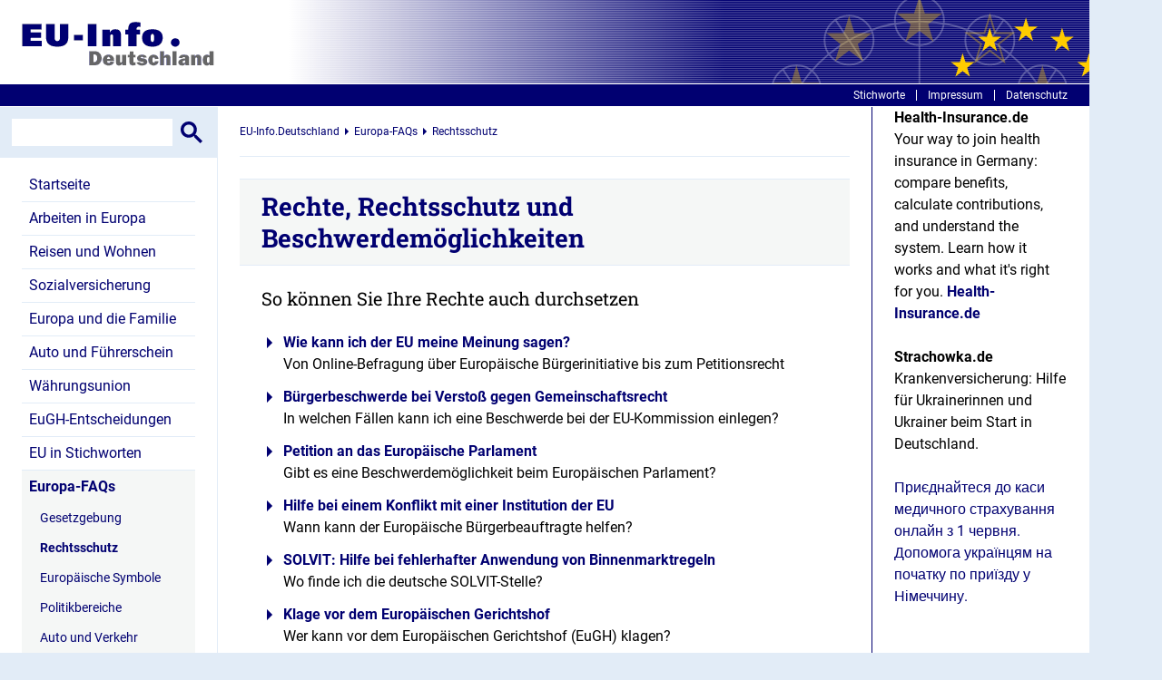

--- FILE ---
content_type: text/html; charset=utf-8
request_url: https://www.eu-info.de/europa-punkt/rechtsschutz/
body_size: 3564
content:
        <!DOCTYPE html>
        <html xmlns="http://www.w3.org/1999/xhtml" xml:lang="de" lang="de">
        <head>
            <title>Rechte, Rechtsschutz und Beschwerdemöglichkeiten - EU-Info.de</title>
            <meta http-equiv="Content-Type" content="text/html; charset=utf-8"/>
            <link rel="shortcut icon" href="../../static/src/img/favicon.ico" type="image/ico"/>
            <meta name="generator" content="wfDynamic4, webfactory GmbH, Bonn - http://www.webfactory.de/"/>
            <meta name="viewport" content="width=device-width, initial-scale=1.0"/>
                                        <meta name="verify-v1" content="ykOUsRYgCA09wEf/CWscOcTS7KQ5MWO0dIH29mWJWDo=" />
                                <script id="Cookiebot" src="https://consent.cookiebot.com/uc.js" data-cbid="d99c05fc-c154-45af-8154-73c73796df01" data-blockingmode="auto" type="text/javascript"></script>
        <script type="text/javascript" defer src="../../static/js/scripts.js"></script>
            <script type="text/javascript">
            // Disable tracking if the opt-out cookie exists.
            var disableStr = 'ga-disable-' + 'UA-217605-3';
            if (document.cookie.indexOf(disableStr + '=true') > -1) {
                window[disableStr] = true;
            }

            function gaOptout() {
                document.cookie = disableStr + '=true; expires=Thu, 31 Dec 2099 23:59:59 UTC; path=/';
                window[disableStr] = true;
            }

            //<![CDATA[
            (function (i, s, o, g, r, a, m) {
                i['GoogleAnalyticsObject'] = r;
                i[r] = i[r] || function () {
                    (i[r].q = i[r].q || []).push(arguments)
                }, i[r].l = 1 * new Date();
                a = s.createElement(o),

                    m = s.getElementsByTagName(o)[0];
                a.async = 1;
                a.src = g;
                m.parentNode.insertBefore(a, m)
            })(window, document, 'script', '//www.google-analytics.com/analytics.js', 'ga');

            ga('create', 'UA-217605-3', 'eu-info.de');
            ga('set', 'anonymizeIp', true);
            ga('send', 'pageview');

            //]]></script>
                        <link rel="stylesheet" type="text/css" href="../../static/css/screen.css" media="screen"/>
                    <link rel="stylesheet" type="text/css" href="../../static/common/styles/print.css" media="print"/>
        
        </head>
                <body class="templatestd">
        <div class="website js-website">
            <header class="website__header header" id="header">
                <div class="header__logo logo" id="logo"><a href="../../" accesskey="1"><img
                                src="../../static/src/img/logo.png"
                                alt="EU-Info.de"/></a></div>
                <div id="skipper"><a href="#content" accesskey="2" title="Navigation überspringen">Zum Inhalt</a></div>
                <button class="mobile-nav-toggle js-mobile-nav-toggle"><span>Menü</span><i></i></button>
                <ul class="nav-sys" id="sysnav"><li class="first"><a href="../../sys/stichworte/">Stichworte</a></li><li class=""><a href="../../sys/impressum/">Impressum</a></li><li class=""><a href="../../sys/datenschutz/">Datenschutz</a></li></ul>

            </header>
            <div class="website__content">
                <aside id="left" class="sidebar sidebar--left mobile-nav js-mobile-nav">
                            <div class="google-search">
            <script>
                (function () {
                    var cx = '017718196875350680815:cc8cx2yhmwk';
                    var gcse = document.createElement('script');
                    gcse.type = 'text/javascript';
                    gcse.async = true;
                    gcse.src = (document.location.protocol == 'https:' ? 'https:' : 'http:') +
                        '//www.google.com/cse/cse.js?cx=' + cx;
                    var s = document.getElementsByTagName('script')[0];
                    s.parentNode.insertBefore(gcse, s);
                })();
            </script>
            <gcse:search></gcse:search>
        </div>

        <nav class="nav-main"><ul id="nav"><li class=" "><a class="nav-main__item" href="../../">Startseite</a></li>
<li class="first"><a href="../../arbeiten-europa/">Arbeiten in Europa</a></li><li class=""><a href="../../leben-wohnen-eu/">Reisen und Wohnen</a></li><li class=""><a href="../../sozialversicherung-eu/">Sozialversicherung</a></li><li class=""><a href="../../eu-familienrecht/">Europa und die Familie</a></li><li class=""><a href="../../auto-fuehrerschein-eu-europa/">Auto und Führerschein</a></li><li class=""><a href="../../euro-waehrungsunion/">Währungsunion</a></li><li class=""><a href="../../eugh/">EuGH-Entscheidungen</a></li><li class=""><a href="../../europa/">EU in Stichworten</a></li><li class="active"><a href="../../europa-punkt/">Europa-FAQs</a><ul><li class="first"><a href="../gesetzgebungsverfahren/">Gesetzgebung</a></li><li class="active"><a href="../rechtsschutz/">Rechtsschutz</a></li><li class=""><a href="../symbole/">Europäische Symbole</a></li><li class=""><a href="../politikbereiche/">Politikbereiche</a></li><li class=""><a href="../auto-und-verkehr/">Auto und Verkehr</a></li><li class=""><a href="../internationale-organisationen/">Internationale Organisationen</a></li><li class=""><a href="../unternehmen/">Unternehmen</a></li><li class=""><a href="../ungewoehnliche-fragen/">Ungewöhnliche Fragen</a></li><li class=""><a href="../wo-finde-ich/">Informationsquellen</a></li></ul></li><li class=""><a href="../../foerderprogramme/">Förderprogramme</a></li></ul></nav>

                </aside>
                <main class="website__main main" id="content">
<div class="breadcrumbs"><ol class="breadcrumbs__list" id="breadcrumbs"><li class="breadcrumbs__item"><a class="breadcrumbs__text" href="../../">EU-Info.Deutschland</a></li><li class="breadcrumbs__item"><a class="breadcrumbs__text" href="../">Europa-FAQs</a></li><li class="breadcrumbs__item"><a class="breadcrumbs__text" href="./" class="active">Rechtsschutz</a></li></ol></div>        <h1 class="website__title title">Rechte, Rechtsschutz und Beschwerdemöglichkeiten</h1>
                <h2>So können Sie Ihre Rechte auch durchsetzen</h2>
        <div class="nav-children"><ul class="nav-children__list"><li class="nav-children__item"><a class="nav-children__text" href="meinung/">Wie kann ich der EU meine Meinung sagen?</a> Von Online-Befragung über Europäische Bürgerinitiative bis zum Petitionsrecht</li><li class="nav-children__item"><a class="nav-children__text" href="beschwerde-kommission/">Bürgerbeschwerde bei Verstoß gegen Gemeinschaftsrecht</a> In welchen Fällen kann ich eine Beschwerde bei der EU-Kommission einlegen?</li><li class="nav-children__item"><a class="nav-children__text" href="beschwerde-europaeisches-parlament/">Petition an das Europäische Parlament</a> Gibt es eine Beschwerdemöglichkeit beim Europäischen Parlament?</li><li class="nav-children__item"><a class="nav-children__text" href="eu-buergerbeauftragter/">Hilfe bei einem Konflikt mit einer Institution der EU</a> Wann kann der Europäische Bürgerbeauftragte helfen?</li><li class="nav-children__item"><a class="nav-children__text" href="solvit/">SOLVIT: Hilfe bei fehlerhafter Anwendung von Binnenmarktregeln</a> Wo finde ich die deutsche SOLVIT-Stelle?</li><li class="nav-children__item"><a class="nav-children__text" href="eugh/">Klage vor dem Europäischen Gerichtshof</a> Wer kann vor dem Europäischen Gerichtshof (EuGH) klagen?</li><li class="nav-children__item"><a class="nav-children__text" href="gerichtshof-fuer-menschenrechte/">Der Europäische Gerichtshof für Menschenrechte: Einrichtung des Europarats</a> Wann kann ich vor dem Europäische Gerichtshof für Menschenrechte klagen?</li><li class="nav-children__item"><a class="nav-children__text" href="tierschutz/">Tierrechte in der Europäischen Union</a> Wie werden Tierrechte in der EU geschützt?</li><li class="nav-children__item"><a class="nav-children__text" href="bussgeld/">Bußgelder fließen in den Haushalt</a> Kann ich Bußgelder der EU für einen Verein beantragen?</li></ul></div>



<div class="ad-google-468x15_4"><br><br>
<b></b>
<br><br>
<script async src="//pagead2.googlesyndication.com/pagead/js/adsbygoogle.js"></script>
<ins class="adsbygoogle"
     style="display:block"
     data-ad-format="autorelaxed"
     data-ad-client="ca-pub-1204344631491419"
     data-ad-slot="7730760411"></ins>
<script>
     (adsbygoogle = window.adsbygoogle || []).push({});
</script></div></main>
<aside class="sidebar sidebar--right"><div class="features"> <div class="feature"><h5>Health-Insurance.de</h5><div class="featurecontent"><p>Your way to join health insurance in Germany: compare benefits, calculate contributions, and understand the system. Learn how it works and what it's right for you. <strong><a href="https://www.health-insurance.de/">Health-Insurance.de</a></strong></p><p><strong>Strachowka.de</strong><br />Krankenversicherung: Hilfe für Ukrainerinnen und Ukrainer beim Start in Deutschland.</p><p><a href="https://www.strachowka.de/">Приєднайтеся до каси медичного страхування онлайн з 1 червня. Допомога українцям на початку по приїзду у Німеччину.</a></p></div></div></aside></div>            <div id="right-adspace">
                            </div>
            <footer class="website__footer footer">        <p id="footer">Haben Sie einen Fehler entdeckt? Möchten Sie eine Änderung vorschlagen oder uns einfach Ihre Meinung zu diesem Artikel sagen?<br />Wir freuen uns auf Ihre <script type="text/javascript">
		//<![CDATA[
			eval    (  unescape  /* 97ca9d87f051cbd156b1f065713e8215 */    (  '%64%6f%63%75%6d%65%6e%74%2e%77%72%69%74%65%28%22%3c%61%20%68%72%65%66%3d%5c%22%6d%61%69%6c%74%6f%3a%72%65%64%61%6b%74%69%6f%6e%40%65%75%2d%69%6e%66%6f%2e%64%65%5c%22%3e%45%2d%4d%61%69%6c%3c%2f%61%3e%22%29%3b'  /* 550c01378f367980cbc912bdd06f4fae */   )    )    ;
		//]]>
		</script>.<br /><br />
		&copy; Copyright 2026, Euro-Informationen, Berlin &ndash; Alle Rechte vorbehalten.<br />
		Euro-Informationen übernimmt keine Haftung für die Vollständigkeit, Richtigkeit und Aktualität der Angaben.<br />
		Inhalte dienen der persönlichen Information. Jede weitergehende Verwendung, Speicherung in Datenbank, Veröffentlichung, Vervielfältigung nur mit Zustimmung von Euro-Informationen, Berlin.
	    </p>
</footer>
            </div>
        </div>
        </body>
                </html>
        

--- FILE ---
content_type: text/css
request_url: https://www.eu-info.de/static/css/screen.css
body_size: 4454
content:
a{text-decoration:none;color:#010071}a.bullet{background:url(../common/img/nav_bullet.png) no-repeat left center;padding-left:12px}h2.red-underline{color:#900;text-decoration:underline}.templatestartseite h1{background-color:#010071;border-top:0;color:#fff;padding-top:2px;padding-bottom:2px}ol,p,ul{margin:0 0 1em 0}ol,ul{margin-left:3em}.question{font-style:italic}blockquote{margin-left:32px;padding-left:18px;border-left:1px solid #999;font-style:italic}#content ul.children{list-style-type:none;margin:0}#content ul.children li{background:url(../common/img/breadcrumbs_bullet.png) no-repeat left 5px;padding-left:12px;margin-bottom:.5em}#content ul.children li a{display:block}#content #footer{color:gray;clear:both;padding-top:2em}span.XStandardImage,span.XStandardImageLeft,span.XStandardImageRight{margin:0;margin-top:4px;margin-bottom:4px}span.XStandardImage span,span.XStandardImageLeft span,span.XStandardImageRight span{display:block;color:red}img.XStandardImageLeft,span.XStandardImageLeft{float:left;margin-right:10px}img.XStandardImageRight,span.XStandardImageRight{float:right;margin-left:10px}#features div.feature{margin-bottom:1em}#features h4{margin:0;background-color:#010071;color:#fff;padding:3px 8px}#features div.feature div.featurecontent,#features div.feature div.featurelink,#features div.feature h5{margin:5px 8px 0 8px}#features div.feature h5{color:#010071}#features div.feature div.featurelink{text-align:right;margin-top:0}#features p{margin-bottom:0!important}#features a.img:hover{background:0 0}#searchbox{background-color:#010071;border-top:1px solid #fff;padding:1px 0 2px 19px;z-index:10000;position:relative}#searchbox form{margin:0;margin-top:1px;padding:0}#searchbox label{display:none}#searchbox #query{width:105px;background-color:#fff;border-width:1px;border-style:solid;border-color:#010071 #e2ecf7 #e2ecf7 #010071;padding:2px;height:14px}#searchbox #searchbutton{border-width:1px;background-color:#369;color:#000;font-weight:700;border-color:#e2ecf7;padding:0;line-height:1}#searchresults{position:absolute;left:18px;top:1.9em;width:400px;height:250px;overflow:auto;background-color:#b0c3d6;border:1px solid #010071;opacity:.95;padding:10px}#searchresults p{margin-top:0}#searchresults ol li{margin-bottom:1em}#searchbox #searchfieldset{border-width:0;margin:0;padding:0;width:138px;margin-top:2px;margin-bottom:1px}#searchbox #searchspinner{margin:0;padding:0;vertical-align:bottom;border:1px solid #fff}.highlight{background-color:#b0c3d6}#content form input.checkbox,#content form input.radio{float:left;clear:left}#content form fieldset{border-width:0;margin:0;padding:0;padding-left:20px}#content form input.submit{margin-top:2em}#content form div.legend{font-weight:700;color:#000;background-color:#e2ecf7;color:#010071;border-bottom:1px solid #b0c3d6;display:block;padding:3px 3px 3px 22px;background-image:url(../common/img/section_closed.png);background-repeat:no-repeat;background-position:5px 4px;cursor:pointer;margin-top:1em}#content form div.legend.open{background-image:url(../common/img/section_open.png)}#results form div.legend.always.open{cursor:default}#content form label.minor{display:block;float:left;margin-top:3px;margin-left:3px}#form{clear:both}#exportform,#kkform,#kkform2,#results{margin-top:2em}#content #kkform fieldset,#content #kkform2 fieldset{margin-top:3px;margin-bottom:3px}#kkform2 input{border-width:1px;border-color:#010071}#kkform2 input,#kkform2 select{width:470px}#kkform2 input.submit{width:auto}#results div.resultrow{margin:0 15px;position:relative;clear:both}#results div.unternehmen{padding:3px 6px 3px 22px;background-color:#e2ecf7;color:#010071;border-bottom:1px solid #b0c3d6;margin-bottom:4px;background-image:url(../common/img/section_closed.png);background-repeat:no-repeat;background-position:6px 9px}#results div.daten{padding:0 6px 0 22px;display:none}#results .open div.daten{display:block}#results span.label{font-weight:700}#results span.label:after{content:':'}#results div.details.loaded{border:1px solid #b0c3d6;padding:10px;background:#e2ecf7}#results div.more{position:absolute;right:6px;top:3px;cursor:pointer;font-weight:700;color:#010071}#results div.daten div.block{padding-bottom:15px}#results div.daten div.block.narrow{float:left;margin-right:20px;width:220px}#results div.daten div.block div.row div{margin-bottom:4px}#export{margin-top:2em}#exportform label.level-1{width:180px;display:block;float:left}ul.news{list-style-type:none;padding:0;margin:0;line-height:1}ul.news li{clear:left;padding:0;margin:0;float:left;margin-bottom:.2em;line-height:1.2}ul.news li span.time{float:left;margin-right:1em}ul.news li a{float:left;width:450px}.dpacalendar{float:left;border-collapse:collapse;margin-bottom:2em!important}.dpacalendar td,.dpacalendar th{font-size:90%!important;border:0}.dpacalendar,.dpacalendar caption{margin-right:3em;text-align:center}table.dpacalendar caption{font-weight:700;width:auto;margin-top:15px;caption-side:top;margin-bottom:.3em}.dpacalendar th{color:#010071;border-top:1px solid #010071;border-bottom:1px solid #010071}.dpacalendar td,.dpacalendar th{padding:4px;text-align:right}.dpacalendar td{color:gray}.templatedpa ul.news{padding-bottom:2em;float:left}.templatedpa h2{clear:left}#content #loginform{border:1px solid #010071;border-width:0 0 1px 1px;background-color:#e2ecf7;width:200px;float:right;margin:0 0 1em 1em}#content #loginform fieldset{padding:1em .5em;margin:0;margin-top:1em}#content #loginform fieldset legend{font-weight:700;margin-bottom:0;padding:0}#content #loginform div.row{margin-bottom:.5em}#content #loginform input{width:180px;border:1px solid #369;padding:3px 0}#content button,#content input.submit{border:1px outset #010071;padding:2px;background-color:#e2ecf7;color:#010071;font-weight:700}#content select{border:1px inset #010071}ul.alpha{list-style-type:none;padding-bottom:1em;margin-left:0}ul.alpha li{float:left;border:1px solid #010071;border-left-width:0;background-color:#b0c3d6;margin-top:1px}ul.alpha li a{padding:0 4px;display:block}ul.alpha li.first{border-left-width:1px}ul.alpha li.active{background-color:#fff;border-bottom-width:0;margin-top:0}ul.alpha li.active a{padding-bottom:2px}ul.keywords{clear:left;list-style-type:none;margin-left:0}ul.keywords li{margin-top:1em}ul.keywords li li{margin-top:0}#userstatus{padding:18px}#userstatus .username{display:block;float:left;margin-right:2em}#userstatus a{float:right}#left #loginform{padding:18px}#left #loginform legend{font-weight:700;margin-bottom:.5em}#left #loginform input{border:1px solid #010071;width:134px;padding:2px}#left #loginform div.row{margin:.5em 0}#left #loginform button{border:1px outset #010071;padding:2px;background-color:#e2ecf7;color:#010071;font-weight:700}#left div.ad{padding:0;text-align:center}#downloads{padding:1em 15px 0 15px}#downloads img{float:left;margin-right:6px}#downloads .download_title{font-weight:700}#downloads a{line-height:1.6;margin-right:1em}table{border-collapse:collapse;border-width:0!important;padding:0}table td,table th{padding:4px 6px;border:1px solid #369;border-width:1px 0;text-align:left}table th{background:#e2ecf7}caption{text-align:left;margin-bottom:1em;color:#010071}#content .caption{font-style:italic}* html caption{padding:0;padding-bottom:1em}#right,#right-adspace{position:absolute;top:71px;left:905px}#right a:hover,#right-adspace a:hover{background-color:transparent}#right div.ad,#right-adspace div.ad{margin-bottom:1em}#content div.ad{margin:1em 15px}#content div.ad-google-468x15_4{margin:10px 0 10px 16px;width:468px}#content div.ad .small{width:250px;padding-bottom:1em}#content div.ad .left{float:left}#content div.ad .right{float:right;text-align:right}#content div.ad .medium{width:310px;height:260px}#content div.ad .big{width:100%}#nav{margin:0 0 1em 0}#content ul.sections li{background-color:#fff!important;border:0}#content #breadcrumbs{padding-bottom:0}html body #content .gsc-input table,html body #content .gsc-search-box{margin:0}html body #content .gsc-control-wrapper-cse table{width:90%;margin:0 auto}html body #content .gsc-control-wrapper-cse form{padding:0}html body #content table .gsc-input,html body #content table .gsc-search-button,html body #content table .gsib_a,html body #content table .gsib_b{border:none}.gsc-results-wrapper-visible td{border:none!important}.gsc-table-result{width:100%!important;margin-left:6px!important}#contactsearchform label{width:30%;display:block;margin-bottom:.1em;float:left}#contactsearchform input,#contactsearchform select{font-size:120%;padding:.1em;color:#010071;background-color:#e2ecf7;width:68%;margin-bottom:.7em}#contactsearchform input{border:1px inset #010071}#contactsearchform div.row{margin:0;float:left;width:100%}#contactsearchform #contactsearchform_plz{width:20%}#contactsearchform #contactsearchform_stadt{width:44%;margin-left:16px}#contactsearchform button.submit{background-color:#010071;color:#e2ecf7;border:1px outset #369;margin-top:.5em;float:left;margin-bottom:2em}#contactsearchform select option{padding-left:.5em}#contactsearchform,#contactsearchresult{clear:left;padding:1em 0;position:relative;z-index:1;line-height:1.5}#skiptoform{float:right;margin-right:15px;line-height:1.5}.maillinks{clear:both}div.vcard{margin:0 15px 2em 15px;background:url(../common/img/nav_bullet_active.png) 0 .4em no-repeat;padding-left:1.5em}div.adr,div.emails,div.fax,div.links,div.websites{margin-bottom:.5em}div.fn{font-weight:700;border-bottom:1px solid #010071;padding-bottom:.5em;margin-bottom:.5em}div.role{font-style:italic}div.roles{margin-bottom:1em}.label{font-weight:700}#exportform input{width:auto;margin:0;background:0 0;border:0}#exportform label{width:auto;float:none;display:inline;margin:0;font-size:120%}#europa-mobil-banner{text-align:center}#europa-mobil-banner img{margin:2.2em 0 1.9em 0;border:1px solid #3f66a7}ul.eu-experten-list{list-style:none;margin-left:0}ul.eu-experten-list li a{font-weight:400}h3.initial{background:#010071;color:#fff;margin-bottom:1em;padding:.2em 0}ul.initials{float:left;width:100%;margin:0;margin-bottom:1em;list-style:none}ul.initials li{float:left;margin:0 .3em}.erste-ueberschrift{margin:0;padding:0}@font-face{font-family:Roboto;font-style:normal;font-weight:400;font-display:swap;src:url(../src/fonts/roboto-v30-latin-regular.woff2) format("woff2")}@font-face{font-family:Roboto;font-style:normal;font-weight:700;font-display:swap;src:url(../src/fonts/roboto-v30-latin-700.woff2) format("woff2")}@font-face{font-family:'Roboto Slab';font-style:normal;font-weight:400;font-display:swap;src:url(../src/fonts/roboto-slab-v24-latin-regular.woff2) format("woff2")}@font-face{font-family:'Roboto Slab';font-style:normal;font-weight:700;font-display:swap;src:url(../src/fonts/roboto-slab-v24-latin-700.woff2) format("woff2")}*{box-sizing:border-box;padding:0;margin:0;border:0;font-size:inherit;line-height:inherit}body{background:linear-gradient(to bottom,#1817a1 3px,#30659a 1px);background-repeat:repeat-y;background-size:10000px 4px;background-position-x:1200px;background:#e2ecf7}.website{width:100%;max-width:1200px;background-color:#fff;font-size:16px;font-family:Roboto,sans-serif;line-height:1.5}.website__header{width:100%;max-width:1200px}.website__content{display:flex}.website__content>*{flex:1}.website__main{padding-left:12px;padding-right:12px;width:100%;padding-bottom:48px;margin:0;display:block;background-color:#fff}@media (min-width:480px){.website__main{padding-left:24px;padding-right:24px}}.website__footer{padding-left:12px;padding-right:12px;padding-top:24px;margin-bottom:24px;font-size:12px;background-color:#e2ecf7}@media (min-width:480px){.website__footer{padding-left:24px;padding-right:24px}}h1{margin:0;line-height:1.25;font-family:"Roboto Slab",serif;font-weight:400;font-size:28px;font-weight:700}h1+*{margin-top:24px}h2{margin:0;line-height:1.25;font-family:"Roboto Slab",serif;font-weight:400;font-size:20px}h2+*{margin-top:24px}h3{margin:0;line-height:1.25;font-family:"Roboto Slab",serif;font-weight:400;font-size:18px}h3+*{margin-top:24px}h4{margin:0;line-height:1.25;font-family:"Roboto Slab",serif;font-weight:400;padding-bottom:6px;border-bottom:1px dotted #010071;color:#fff;font-size:16px}h4+*{margin-top:24px}a{text-decoration:none}a:hover{text-decoration:underline}footer a:not([class]),main a:not([class]){text-decoration:underline}p{margin:0}*+p{margin-top:24px}ol:not([class]),ul:not([class]){margin-top:24px}iframe{padding:12px}*+iframe{margin-top:24px}.header{max-width:1200px;padding:24px 0 0;position:relative;overflow:hidden;background-color:#fff;background:url(../src/img/European_stars.svg),linear-gradient(to bottom,rgba(255,255,255,.01) 1px,rgba(255,255,255,.5) 2px),linear-gradient(to right,#fff 0,#fff 25%,#010071 65%);background-repeat:no-repeat,repeat,no-repeat!important;background-position-x:calc(100% + 18px)!important;background-position-y:center!important;background-size:contain,1px 2px!important}@media (max-width:609px){.header{background:url(../src/img/European_stars.svg),linear-gradient(to bottom,rgba(255,255,255,.01) 1px,rgba(255,255,255,.5) 2px),linear-gradient(to right,#fff,#fff 260px,#010071)}}.header__logo{padding-left:12px;padding-right:12px;display:inline-block}@media (min-width:480px){.header__logo{padding-left:24px;padding-right:24px}}.header__logo a{display:block}#skipper{position:absolute;text-align:center;top:0;left:50%}#skipper a{padding:0 12px;display:block;background-color:#369;color:#fff;font-weight:700;transform:translateY(-100%)}#skipper a:active,#skipper a:focus,#skipper a:hover{transform:translate(-50%,0)}.website__title{padding:12px 24px;border:1px solid #e2ecf7;border-width:1px 0;margin-top:24px;background-color:#f5f7f6;color:#010071;line-height:1.25;-webkit-hyphens:auto;-ms-hyphens:auto;hyphens:auto}.website__title+*{margin-top:24px}.website__title~:not(ul){margin-left:24px}.nav-sys{width:100%;padding:0;border:1px solid #fff;border-width:1px 0;margin:12px 0 0;display:flex;justify-content:flex-end;list-style-type:none;background-color:#010071}@media (min-width:480px){.nav-sys{padding-right:12px}}@media (max-width:767px){.nav-sys{position:static}}.nav-sys li{margin:6px 0}.nav-sys li:not(:first-child){border-left:1px solid #fff}.nav-sys a{padding:0 12px;display:block;font-size:12px;line-height:1;color:#fff}.nav-main{padding-left:12px;padding-right:12px;margin-top:12px}@media (min-width:480px){.nav-main{padding-left:24px;padding-right:24px}}.nav-main ul{padding:0;margin:0;list-style:none}.nav-main ul ul li{padding-left:12px;padding-right:12px}.nav-main ul ul a{font-size:.875em}.nav-main>ul>li:not(:first-child){border-top:1px solid #e2ecf7}.nav-main a{padding:8px;display:block;line-height:1.25;-webkit-hyphens:auto;-ms-hyphens:auto;hyphens:auto}.nav-main .active{background-color:#f5f7f6}.nav-main .active>a{font-weight:700}.nav-main>ul .active:first-child{background-color:transparent}.mobile-nav-toggle{padding:12px;border:1px solid #010071;border:1px solid #fff;display:flex;align-items:center;position:absolute;top:24px;right:12px;z-index:1;background-color:#fff;background-color:#010071;font-size:12px;line-height:1}@media (min-width:480px){.mobile-nav-toggle{right:24px}}@media (min-width:993px){.mobile-nav-toggle{display:none}}.mobile-nav-toggle span{margin-right:.25em;display:inline-block;text-transform:uppercase;font-weight:700;color:#010071;color:#fff;letter-spacing:-.02em}@media (max-width:479px){.mobile-nav-toggle span{display:none}}.mobile-nav-toggle i,.mobile-nav-toggle i:after,.mobile-nav-toggle i:before{width:14px;height:3px;background-color:#666;background-color:#b0c3d6}.mobile-nav-toggle i{margin:5px 0;display:inline-block;position:relative;top:-1px}.mobile-nav-toggle i:after,.mobile-nav-toggle i:before{content:'';position:absolute;top:-5px;left:0}.mobile-nav-toggle i:after{top:5px}.mobile-nav-is-active .mobile-nav-toggle i{background-color:transparent}.mobile-nav-is-active .mobile-nav-toggle i:after,.mobile-nav-is-active .mobile-nav-toggle i:before{top:0;transform:rotate(-45deg)}.mobile-nav-is-active .mobile-nav-toggle i:after{transform:rotate(45deg)}@media (max-width:991px){.mobile-nav{display:none}}@media (max-width:991px){.mobile-nav#left{width:300px;will-change:transform}.mobile-nav#left #nav{width:100%}.mobile-nav#left #nav li{width:100%}.mobile-nav#left #nav li a{padding-top:10px;padding-bottom:10px;background-position-y:15px}}.mobile-nav-is-active .mobile-nav{-webkit-animation:animateMobileNav .3s cubic-bezier(1,.25,0,1.125);animation:animateMobileNav .3s cubic-bezier(1,.25,0,1.125);-webkit-animation-fill-mode:backwards;animation-fill-mode:backwards}.mobile-nav-is-active .website__content>:not(.mobile-nav),.mobile-nav-is-active .website__footer,.mobile-nav-is-active .website__header>:not(.mobile-nav-toggle){opacity:.125;transition:opacity .3s;pointer-events:none}@-webkit-keyframes animateMobileNav{0%{transform:translateX(-100%)}100%{transform:translateX(0)}}@keyframes animateMobileNav{0%{transform:translateX(-100%)}100%{transform:translateX(0)}}.nav-children{margin-top:24px}.nav-children__list{padding:0;margin:0;list-style:none}.nav-children__item{padding-left:24px;position:relative}.nav-children__item:before{width:0;height:0;border-style:solid;border-width:6px 0 6px 6px;border-color:transparent transparent transparent #010071;content:'';display:inline-block;position:absolute;top:6px;left:6px}.nav-children__item+.nav-children__item{margin-top:12px}.nav-children__text{display:block;font-weight:700}.breadcrumbs{padding:12px 0;border-bottom:1px solid #e2ecf7;font-size:12px}@media (min-width:768px){.breadcrumbs{padding:18px 0}}.breadcrumbs__list{padding:0;margin:0;display:flex;flex-wrap:wrap;list-style:none}.breadcrumbs__item{margin-right:.5em}.breadcrumbs__item+.breadcrumbs__item:before{width:0;height:0;border-style:solid;border-width:4px 0 4px 4px;border-color:transparent transparent transparent #010071;content:'';margin-right:.5em;display:inline-block}.sidebar{max-width:240px;border-color:#b0c3d6;border-style:solid;background-color:#fff}.sidebar--left{width:240px;border-right-width:1px;border-color:#e2ecf7}.sidebar--right{border-left-width:1px;border-color:#010071}@media (max-width:767px){.sidebar--right{display:none}}*+.sections{margin-top:48px}.sections__heading{font-size:18px}.sections__list{margin-left:0;display:flex;flex-wrap:wrap;list-style:none}.sections__list>*{width:auto;flex-basis:100%}@media (min-width:768px){.sections__list>*{flex-basis:50%}}.sections li{background-repeat:no-repeat;background-position:0 8px;overflow:hidden}.sections li a strong{color:#010071;margin-top:6px;display:block}.sections li a{padding-left:80px;padding-right:24px;padding-bottom:24px;display:block}.google-search{background-color:#e2ecf7}.google-search .gsc-control-cse{border:0;background-color:transparent!important}.google-search form,.google-search form *{width:auto!important;height:30px!important;padding:0!important;border:0!important;margin:0!important;background-color:transparent!important;font-size:16px!important;line-height:1.5!important;box-shadow:none}.google-search form table{width:100%!important;table-layout:fixed!important}.google-search form tr:first-child{display:flex}.google-search form .gsc-input{height:100%!important;flex-basis:100%;background-color:#fff!important}.google-search form .gsc-input input{height:30px!important;background-color:transparent!important}.google-search form .gsc-input input::-moz-placeholder{color:#fff!important}.google-search form .gsc-input input:-ms-input-placeholder{color:#fff!important}.google-search form .gsc-input input::placeholder{color:#fff!important}.google-search form .gsc-input .gsib_a{padding:0 6px!important;flex:1 1 auto}.google-search form .gsc-input .gsib_b{padding:0 6px!important;flex:0 1 auto}.google-search form .gsc-search-button button{width:30px!important;height:30px!important;padding-top:3px!important;margin-left:6px!important}.google-search form .gsc-search-button button svg{height:24px!important}.google-search form .gsc-search-button button svg path{fill:#010071!important}.infobox{padding-bottom:12px;border:1px solid #010071;margin:24px 0;background-color:#e2ecf7}@media (min-width:768px){.infobox{width:250px;margin-top:30px;margin-bottom:6px}}@media (min-width:768px){.infobox.left{margin-right:24px;float:left}}@media (min-width:768px){.infobox.right{margin-left:24px;float:right}}.infobox h3{padding:6px 24px;padding-left:32px;border:1px solid #e2ecf7;margin:0;position:relative;background:#010071 url(../src/img/infobox_head_bg.png) left center no-repeat;color:#fff;font-weight:700;font-size:16px;line-height:1.5}.infobox h3:before{content:'!';width:24px;padding:6px 0;position:absolute;background-color:#960105;top:0;left:0;text-align:center}.infobox h4,.infobox p{margin-top:12px;padding:0 12px;font-size:12px}.features__heading{padding-left:12px;padding-right:12px;padding-top:8px;padding-bottom:8px;border:0;background-color:#010071;color:#fff}@media (min-width:480px){.features__heading{padding-left:24px;padding-right:24px}}.feature{padding-left:12px;padding-right:12px}@media (min-width:480px){.feature{padding-left:24px;padding-right:24px}}.feature+.feature{margin-top:24px}.dpanews{padding-bottom:24px;border-bottom:2px solid rgba(150,1,5,.25);margin-top:24px}.dpanews__heading{font-size:18px}*+.dpanews__heading{margin-top:24px}.dpanews__heading+*{margin-top:18px}.dpanews__table td{padding-top:6px;border:0;vertical-align:top}@media (max-width:479px){.dpanews__table td{padding:0;padding-bottom:6px;display:block}.dpanews__table td:first-child{margin-top:6px}}.dpanews__table .date{padding-right:6px;font-weight:700}.dpanews__links{margin-top:24px;text-align:right}[class*=ad-google],[style*='background-color: red']{width:auto!important;margin:0!important}*+[class*=ad-google],*+[style*='background-color: red']{margin-top:24px!important}